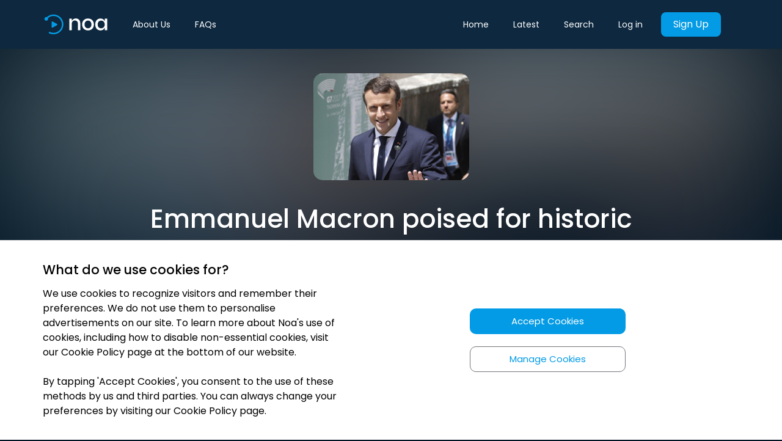

--- FILE ---
content_type: text/html; charset=utf-8
request_url: https://newsoveraudio.com/articles/emmanuel-macron-poised-for-historic-victory-in-french-parliamentary-elections-817688
body_size: 4975
content:
<!doctype html><head><meta charset="utf-8"/><meta name="viewport" content="width=device-width,initial-scale=1,minimum-scale=1,maximum-scale=1,shrink-to-fit=no"/><meta name="theme-color" content="#039BE5"/><title data-react-helmet="true">Emmanuel Macron poised for historic victory in French parliamentary elections | Noa: Understand the news that matters</title><meta name="Keywords" content="audio news, audio-journalism, noa, audio news app, news over audio, audio articles, audio news articles, audio newspapers, listen to news, noa app"/><link rel="manifest" href="/manifest.json"/><link rel="apple-touch-icon" sizes="57x57" href="/favicons/apple-icon-57x57.png"/><link rel="apple-touch-icon" sizes="60x60" href="/favicons/apple-icon-60x60.png"/><link rel="apple-touch-icon" sizes="72x72" href="/favicons/apple-icon-72x72.png"/><link rel="apple-touch-icon" sizes="76x76" href="/favicons/apple-icon-76x76.png"/><link rel="apple-touch-icon" sizes="114x114" href="/favicons/apple-icon-114x114.png"/><link rel="apple-touch-icon" sizes="120x120" href="/favicons/apple-icon-120x120.png"/><link rel="apple-touch-icon" sizes="144x144" href="/favicons/apple-icon-144x144.png"/><link rel="apple-touch-icon" sizes="152x152" href="/favicons/apple-icon-152x152.png"/><link rel="apple-touch-icon" sizes="180x180" href="/favicons/apple-icon-180x180.png"/><link rel="icon" type="image/png" sizes="192x192" href="/favicons/android-icon-192x192.png"/><link rel="icon" type="image/png" sizes="32x32" href="/favicons/favicon-32x32.png"/><link rel="icon" type="image/png" sizes="96x96" href="/favicons/favicon-96x96.png"/><link rel="icon" type="image/png" sizes="16x16" href="/favicons/favicon-16x16.png"/><link rel="stylesheet" media="print" onload='this.onload=null,this.removeAttribute("media")' href="/stylesheet.css"/><noscript><link rel="stylesheet" href="/stylesheet.css"></noscript><link rel="preconnect" href="https://fonts.gstatic.com" crossorigin/><link href="https://fonts.googleapis.com/css2?family=Poppins:wght@200;300;400;500;600;700&display=swap" rel="stylesheet"><meta name="msapplication-TileColor" content="#ffffff"/><meta name="msapplication-TileImage" content="/favicons/ms-icon-144x144.png"/><script>!function(e,t,a,n,g){e[n]=e[n]||[],e[n].push({"gtm.start":(new Date).getTime(),event:"gtm.js"});var m=t.getElementsByTagName(a)[0],r=t.createElement(a);r.async=!0,r.src="https://www.googletagmanager.com/gtm.js?id=GTM-KV45SC9",m.parentNode.insertBefore(r,m)}(window,document,"script","dataLayer")</script><link rel="preconnect" href="https://www.google-analytics.com/" crossorigin><script>!function(e,a,t,n,c,g,o){e.GoogleAnalyticsObject=c,e.ga=e.ga||function(){(e.ga.q=e.ga.q||[]).push(arguments)},e.ga.l=1*new Date,g=a.createElement(t),o=a.getElementsByTagName(t)[0],g.async=1,g.src="https://www.google-analytics.com/analytics.js",o.parentNode.insertBefore(g,o)}(window,document,"script",0,"ga"),ga("create","UA-132365226-1","auto")</script><script type="text/javascript">!function(e,t){if(!t.__SV){var n,o,a=window;try{var r,p,i,c=a.location,l=c.hash;r=function(e,t){return(p=e.match(RegExp(t+"=([^&]*)")))?p[1]:null},l&&r(l,"state")&&("mpeditor"===(i=JSON.parse(decodeURIComponent(r(l,"state")))).action&&(a.sessionStorage.setItem("_mpcehash",l),history.replaceState(i.desiredHash||"",e.title,c.pathname+c.search)))}catch(e){}window.mixpanel=t,t._i=[],t.init=function(e,a,r){function p(e,t){var n=t.split(".");2==n.length&&(e=e[n[0]],t=n[1]),e[t]=function(){e.push([t].concat(Array.prototype.slice.call(arguments,0)))}}var i=t;for(void 0!==r?i=t[r]=[]:r="mixpanel",i.people=i.people||[],i.toString=function(e){var t="mixpanel";return"mixpanel"!==r&&(t+="."+r),e||(t+=" (stub)"),t},i.people.toString=function(){return i.toString(1)+".people (stub)"},n="disable time_event track track_pageview track_links track_forms track_with_groups add_group set_group remove_group register register_once alias unregister identify name_tag set_config reset opt_in_tracking opt_out_tracking has_opted_in_tracking has_opted_out_tracking clear_opt_in_out_tracking people.set people.set_once people.unset people.increment people.append people.union people.track_charge people.clear_charges people.delete_user people.remove".split(" "),o=0;o<n.length;o++)p(i,n[o]);var c="set set_once union unset remove delete".split(" ");i.get_group=function(){function e(e){t[e]=function(){call2_args=arguments,call2=[e].concat(Array.prototype.slice.call(call2_args,0)),i.push([n,call2])}}for(var t={},n=["get_group"].concat(Array.prototype.slice.call(arguments,0)),o=0;o<c.length;o++)e(c[o]);return t},t._i.push([e,a,r])},t.__SV=1.2,(a=e.createElement("script")).type="text/javascript",a.async=!0,a.src="undefined"!=typeof MIXPANEL_CUSTOM_LIB_URL?MIXPANEL_CUSTOM_LIB_URL:"file:"===e.location.protocol&&"//cdn.mxpnl.com/libs/mixpanel-2-latest.min.js".match(/^\/\//)?"https://cdn.mxpnl.com/libs/mixpanel-2-latest.min.js":"//cdn.mxpnl.com/libs/mixpanel-2-latest.min.js",(r=e.getElementsByTagName("script")[0]).parentNode.insertBefore(a,r)}}(document,window.mixpanel||[])</script><link href="/static/css/45.f31bbbd5.chunk.css" rel="stylesheet"><meta data-react-helmet="true" itemprop="name" content="Emmanuel Macron poised for historic victory in French parliamentary elections | Understand the news that matters"/><meta data-react-helmet="true" itemprop="description" content="Paper: The Independent; Journalist: Rachael Revesz [&quot;Ray-vez&quot;]; Section:
Europe; 

Melenchon = &quot;May-lon-shon&quot;
Fillion = &quot;Fee-lon&quot;
Marielle de Sarnez = &quot;Mar"/><meta data-react-helmet="true" itemprop="image" content="https://images.newsoveraudio.com/articles/large/Emmanuel-Macron-poised-for-historic-victory-in-French-parliamentary-elections.jpg"/><meta data-react-helmet="true" name="description" content="Paper: The Independent; Journalist: Rachael Revesz [&quot;Ray-vez&quot;]; Section:
Europe; 

Melenchon = &quot;May-lon-shon&quot;
Fillion = &quot;Fee-lon&quot;
Marielle de Sarnez = &quot;Mar"/><meta data-react-helmet="true" name="twitter:card" content="summary_large_image"/><meta data-react-helmet="true" name="twitter:site" content="@newsoveraudio"/><meta data-react-helmet="true" name="twitter:title" content="Emmanuel Macron poised for historic victory in French parliamentary elections | Understand the news that matters"/><meta data-react-helmet="true" name="twitter:description" content="Paper: The Independent; Journalist: Rachael Revesz [&quot;Ray-vez&quot;]; Section:
Europe; 

Melenchon = &quot;May-lon-shon&quot;
Fillion = &quot;Fee-lon&quot;
Marielle de Sarnez = &quot;Mar"/><meta data-react-helmet="true" name="twitter:creator" content="@newsoveraudio"/><meta data-react-helmet="true" name="twitter:image:src" content="https://images.newsoveraudio.com/articles/large/Emmanuel-Macron-poised-for-historic-victory-in-French-parliamentary-elections.jpg"/><meta data-react-helmet="true" property="og:title" content="Emmanuel Macron poised for historic victory in French parliamentary elections | Understand the news that matters"/><meta data-react-helmet="true" property="og:type" content="website"/><meta data-react-helmet="true" property="og:url" content="https://newsoveraudio.com/articles/emmanuel-macron-poised-for-historic-victory-in-french-parliamentary-elections-817688"/><meta data-react-helmet="true" property="og:image" content="https://images.newsoveraudio.com/articles/large/Emmanuel-Macron-poised-for-historic-victory-in-French-parliamentary-elections.jpg"/><meta data-react-helmet="true" property="og:description" content="Paper: The Independent; Journalist: Rachael Revesz [&quot;Ray-vez&quot;]; Section:
Europe; 

Melenchon = &quot;May-lon-shon&quot;
Fillion = &quot;Fee-lon&quot;
Marielle de Sarnez = &quot;Mar"/><meta data-react-helmet="true" property="og:site_name" content="Emmanuel Macron poised for historic victory in French parliamentary elections | Understand the news that matters"/><meta data-react-helmet="true" property="fb:app_id" content="newsoveraudio"/><meta data-react-helmet="true" name="article:published_time" content="2017-06-05T16:31:08.000Z"/><link data-react-helmet="true" rel="canonical" href="https://newsoveraudio.com/articles/emmanuel-macron-poised-for-historic-victory-in-french-parliamentary-elections-817688"/></head><body><noscript><iframe src="https://www.googletagmanager.com/ns.html?id=GTM-KV45SC9" height="0" width="0" style="display:none;visibility:hidden"></iframe></noscript><noscript>You need to enable JavaScript to run this app.</noscript><div class="loader-container" id="initial-loader"><div class="loader"></div></div><div id="root" style="background-color:#021524"></div><div id="cookies-banner"></div><script>!function(e){function n(n){for(var r,o,i=n[0],s=n[1],d=n[2],f=0,l=[];f<i.length;f++)o=i[f],Object.prototype.hasOwnProperty.call(c,o)&&c[o]&&l.push(c[o][0]),c[o]=0;for(r in s)Object.prototype.hasOwnProperty.call(s,r)&&(e[r]=s[r]);for(u&&u(n);l.length;)l.shift()();return a.push.apply(a,d||[]),t()}function t(){for(var e,n=0;n<a.length;n++){for(var t=a[n],r=!0,o=1;o<t.length;o++){var s=t[o];0!==c[s]&&(r=!1)}r&&(a.splice(n--,1),e=i(i.s=t[0]))}return e}var r={},o={44:0},c={44:0},a=[];function i(n){if(r[n])return r[n].exports;var t=r[n]={i:n,l:!1,exports:{}};return e[n].call(t.exports,t,t.exports,i),t.l=!0,t.exports}i.e=function(e){var n=[];o[e]?n.push(o[e]):0!==o[e]&&{1:1}[e]&&n.push(o[e]=new Promise((function(n,t){for(var r="static/css/"+({5:"SuccessDownloadApp",6:"component-Latest",7:"component-Search",8:"components-CookiePolicy",9:"components-FaqPage",10:"components-FaqSection",11:"components-LandingPageNew",12:"components-Privacy",13:"components-Terms",14:"containers-About",15:"containers-Auth",16:"containers-CannotDeleteAccount",17:"containers-CheckIfEmployerPaysContainer",18:"containers-CheckoutContainer",19:"containers-CollectionPage",20:"containers-DownloadApp",21:"containers-EmbedPlayer",22:"containers-EnterpriseGift",23:"containers-Favourites",24:"containers-GiftSubscription",25:"containers-Home",26:"containers-InitDeleteAccount",27:"containers-LandingEmbedContainer",28:"containers-LandingPage",29:"containers-Library",30:"containers-MyAccount",31:"containers-Partnerships",32:"containers-Played",33:"containers-Player",34:"containers-ProfilePage",35:"containers-Subscribe",36:"containers-SuccessfulDeleteAccount",37:"containers-careers-AssocBusinessEditor",38:"containers-careers-Editor",39:"domaindriven-editorialprinciples-containers-EditorialPrinciples",40:"domaindriven-ourstory-containers-OurStory",41:"domaindriven-publishers-containers-Publishers",42:"domaindriven-team-containers-Team"}[e]||e)+"."+{0:"31d6cfe0",1:"ecdd39c8",2:"31d6cfe0",3:"31d6cfe0",4:"31d6cfe0",5:"31d6cfe0",6:"31d6cfe0",7:"31d6cfe0",8:"31d6cfe0",9:"31d6cfe0",10:"31d6cfe0",11:"31d6cfe0",12:"31d6cfe0",13:"31d6cfe0",14:"31d6cfe0",15:"31d6cfe0",16:"31d6cfe0",17:"31d6cfe0",18:"31d6cfe0",19:"31d6cfe0",20:"31d6cfe0",21:"31d6cfe0",22:"31d6cfe0",23:"31d6cfe0",24:"31d6cfe0",25:"31d6cfe0",26:"31d6cfe0",27:"31d6cfe0",28:"31d6cfe0",29:"31d6cfe0",30:"31d6cfe0",31:"31d6cfe0",32:"31d6cfe0",33:"31d6cfe0",34:"31d6cfe0",35:"31d6cfe0",36:"31d6cfe0",37:"31d6cfe0",38:"31d6cfe0",39:"31d6cfe0",40:"31d6cfe0",41:"31d6cfe0",42:"31d6cfe0",46:"31d6cfe0",47:"31d6cfe0",48:"31d6cfe0"}[e]+".chunk.css",c=i.p+r,a=document.getElementsByTagName("link"),s=0;s<a.length;s++){var d=(u=a[s]).getAttribute("data-href")||u.getAttribute("href");if("stylesheet"===u.rel&&(d===r||d===c))return n()}var f=document.getElementsByTagName("style");for(s=0;s<f.length;s++){var u;if((d=(u=f[s]).getAttribute("data-href"))===r||d===c)return n()}var l=document.createElement("link");l.rel="stylesheet",l.type="text/css",l.onload=n,l.onerror=function(n){var r=n&&n.target&&n.target.src||c,a=new Error("Loading CSS chunk "+e+" failed.\n("+r+")");a.code="CSS_CHUNK_LOAD_FAILED",a.request=r,delete o[e],l.parentNode.removeChild(l),t(a)},l.href=c,document.getElementsByTagName("head")[0].appendChild(l)})).then((function(){o[e]=0})));var t=c[e];if(0!==t)if(t)n.push(t[2]);else{var r=new Promise((function(n,r){t=c[e]=[n,r]}));n.push(t[2]=r);var a,s=document.createElement("script");s.charset="utf-8",s.timeout=120,i.nc&&s.setAttribute("nonce",i.nc),s.src=function(e){return i.p+"static/js/"+({5:"SuccessDownloadApp",6:"component-Latest",7:"component-Search",8:"components-CookiePolicy",9:"components-FaqPage",10:"components-FaqSection",11:"components-LandingPageNew",12:"components-Privacy",13:"components-Terms",14:"containers-About",15:"containers-Auth",16:"containers-CannotDeleteAccount",17:"containers-CheckIfEmployerPaysContainer",18:"containers-CheckoutContainer",19:"containers-CollectionPage",20:"containers-DownloadApp",21:"containers-EmbedPlayer",22:"containers-EnterpriseGift",23:"containers-Favourites",24:"containers-GiftSubscription",25:"containers-Home",26:"containers-InitDeleteAccount",27:"containers-LandingEmbedContainer",28:"containers-LandingPage",29:"containers-Library",30:"containers-MyAccount",31:"containers-Partnerships",32:"containers-Played",33:"containers-Player",34:"containers-ProfilePage",35:"containers-Subscribe",36:"containers-SuccessfulDeleteAccount",37:"containers-careers-AssocBusinessEditor",38:"containers-careers-Editor",39:"domaindriven-editorialprinciples-containers-EditorialPrinciples",40:"domaindriven-ourstory-containers-OurStory",41:"domaindriven-publishers-containers-Publishers",42:"domaindriven-team-containers-Team"}[e]||e)+"."+{0:"4aa9ff58",1:"266a2153",2:"38316dab",3:"3872141c",4:"11f60f0b",5:"a1e7636d",6:"a2a43625",7:"cc8d78f2",8:"52684ffd",9:"695c3705",10:"a7db9325",11:"2f2b4fdf",12:"a93c5a67",13:"837f087c",14:"9d3ae5b0",15:"8684522a",16:"ded67bf2",17:"68d3644e",18:"f19195de",19:"613d595f",20:"ee7e8292",21:"44e607ea",22:"62f76665",23:"86dba0f5",24:"e0544f88",25:"c6bd609c",26:"cf6589d0",27:"1a5fd739",28:"2624f97a",29:"9a28bf71",30:"b4590b85",31:"82a1ed03",32:"a45f1cc9",33:"a2b4be9a",34:"76abcbde",35:"40360a0c",36:"e2057a18",37:"b964c566",38:"6257d1bd",39:"2bb212e8",40:"4e63fb14",41:"3c5412d1",42:"b799e35b",46:"ea5485a5",47:"d664c463",48:"c35e5a84"}[e]+".chunk.js"}(e);var d=new Error;a=function(n){s.onerror=s.onload=null,clearTimeout(f);var t=c[e];if(0!==t){if(t){var r=n&&("load"===n.type?"missing":n.type),o=n&&n.target&&n.target.src;d.message="Loading chunk "+e+" failed.\n("+r+": "+o+")",d.name="ChunkLoadError",d.type=r,d.request=o,t[1](d)}c[e]=void 0}};var f=setTimeout((function(){a({type:"timeout",target:s})}),12e4);s.onerror=s.onload=a,document.head.appendChild(s)}return Promise.all(n)},i.m=e,i.c=r,i.d=function(e,n,t){i.o(e,n)||Object.defineProperty(e,n,{enumerable:!0,get:t})},i.r=function(e){"undefined"!=typeof Symbol&&Symbol.toStringTag&&Object.defineProperty(e,Symbol.toStringTag,{value:"Module"}),Object.defineProperty(e,"__esModule",{value:!0})},i.t=function(e,n){if(1&n&&(e=i(e)),8&n)return e;if(4&n&&"object"==typeof e&&e&&e.__esModule)return e;var t=Object.create(null);if(i.r(t),Object.defineProperty(t,"default",{enumerable:!0,value:e}),2&n&&"string"!=typeof e)for(var r in e)i.d(t,r,function(n){return e[n]}.bind(null,r));return t},i.n=function(e){var n=e&&e.__esModule?function(){return e.default}:function(){return e};return i.d(n,"a",n),n},i.o=function(e,n){return Object.prototype.hasOwnProperty.call(e,n)},i.p="/",i.oe=function(e){throw console.error(e),e};var s=this.__LOADABLE_LOADED_CHUNKS__=this.__LOADABLE_LOADED_CHUNKS__||[],d=s.push.bind(s);s.push=n,s=s.slice();for(var f=0;f<s.length;f++)n(s[f]);var u=d;t()}([])</script><script src="/static/js/45.028fa5fc.chunk.js"></script><script src="/static/js/main.87b94555.chunk.js"></script></body>